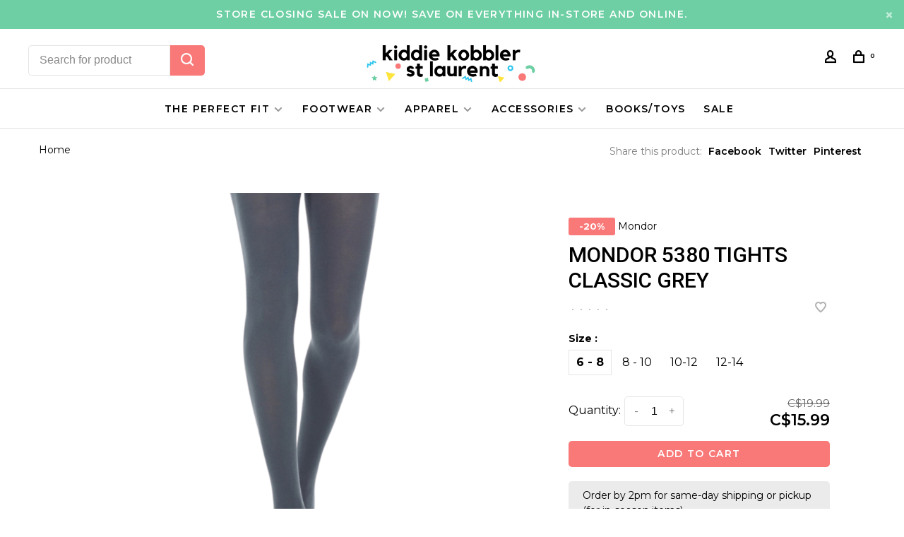

--- FILE ---
content_type: text/html;charset=utf-8
request_url: https://www.kiddiekobblerstlaurent.ca/mondor-5380-tights-classic-grey.html
body_size: 13906
content:
<!DOCTYPE html>
<html lang="en">
 <head>
 
  
 <meta charset="utf-8"/>
<!-- [START] 'blocks/head.rain' -->
<!--

  (c) 2008-2026 Lightspeed Netherlands B.V.
  http://www.lightspeedhq.com
  Generated: 26-01-2026 @ 19:17:46

-->
<link rel="canonical" href="https://www.kiddiekobblerstlaurent.ca/mondor-5380-tights-classic-grey.html"/>
<link rel="alternate" href="https://www.kiddiekobblerstlaurent.ca/index.rss" type="application/rss+xml" title="New products"/>
<meta name="robots" content="noodp,noydir"/>
<meta name="google-site-verification" content="OPkz2iYfXsjmp31sAs6mFzCBp6_EEhUZdZPnpde90iQ"/>
<meta property="og:url" content="https://www.kiddiekobblerstlaurent.ca/mondor-5380-tights-classic-grey.html?source=facebook"/>
<meta property="og:site_name" content="Kiddie Kobbler St Laurent"/>
<meta property="og:title" content="Mondor 5380 Tights Classic Grey"/>
<meta property="og:description" content="Shop now for Mondon 5380 Tights in Classic Grey at Kiddie Kobbler St Laurent, Ottawa. These classic cotton tights are a dancewear essential. Free shipping 150+"/>
<meta property="og:image" content="https://cdn.shoplightspeed.com/shops/622329/files/26424976/mondor-mondor-5380-tights-classic-grey.jpg"/>
<script src="https://www.powr.io/powr.js?external-type=lightspeed"></script>
<script src="https://www.googletagmanager.com/gtag/js?id=AW-821428233"></script>
<script>
window.dataLayer = window.dataLayer || [];
    function gtag(){dataLayer.push(arguments);}
    gtag('js', new Date());

    gtag('config', 'AW-821428233');
</script>
<script>
<!-- Google tag (gtag.js) -->
<script async src="https://www.googletagmanager.com/gtag/js?id=G-TNDRDDTPSP"></script>
<script>
    window.dataLayer = window.dataLayer || [];
    function gtag(){dataLayer.push(arguments);}
    gtag('js', new Date());

    gtag('config', 'G-TNDRDDTPSP');
</script>
</script>
<!--[if lt IE 9]>
<script src="https://cdn.shoplightspeed.com/assets/html5shiv.js?2025-02-20"></script>
<![endif]-->
<!-- [END] 'blocks/head.rain' -->
  
  
  
  <meta property="og:title" content="Mondor 5380 Tights Classic Grey"/>
 <meta property="og:image" content="https://cdn.shoplightspeed.com/shops/622329/files/26424976/image.jpg"/> <meta property="og:url" content="https://www.kiddiekobblerstlaurent.ca/mondor-5380-tights-classic-grey.html"/>
 <meta property="og:description" content="Description: Solid tone, classic cotton tights Combed cotton Reciprocated heel and toe Sewn elastic waistband Fabric: 75% cotton, 20% nylon, 5% Lycra® elastane"/> <meta property="product:brand" content="Mondor"> <meta property="product:availability" content="in stock"> <meta property="product:condition" content="new">
 <meta property="product:price:amount" content="15.99">
 <meta property="product:price:currency" content="CAD">
   <title>Mondor 5380 Tights Classic Grey - Kiddie Kobbler St Laurent</title>
 <meta name="description" content="Shop now for Mondon 5380 Tights in Classic Grey at Kiddie Kobbler St Laurent, Ottawa. These classic cotton tights are a dancewear essential. Free shipping 150+" />
 <meta name="keywords" content="Mondor, Mondor, 5380, Tights, Classic, Grey, shoes, kids shoes, childrens shoes, baby shoes, first shoes, walking shoes, bogs, hunter, stride rite, ottawa shoe store, kiddie kobbler, baby boots, kids sandals, childrens sandals, kids boots, asics, Str" />
 <meta http-equiv="X-UA-Compatible" content="ie=edge">
 <meta name="apple-mobile-web-app-capable" content="yes">
 <meta name="apple-mobile-web-app-status-bar-style" content="black">
 <meta name="viewport" content="width=device-width, initial-scale=1, maximum-scale=1, user-scalable=0"/>
 
  <link rel="apple-touch-icon" sizes="180x180" href="https://cdn.shoplightspeed.com/shops/622329/themes/9682/v/262217/assets/apple-touch-icon.png?20210524091722">
  <link rel="shortcut icon" href="https://cdn.shoplightspeed.com/shops/622329/themes/9682/v/262217/assets/favicon.ico?20210524091722" type="image/x-icon" />
 
 <link rel="preconnect" href="https://fonts.googleapis.com">
<link rel="preconnect" href="https://fonts.gstatic.com" crossorigin>
<link href='//fonts.googleapis.com/css?family=Montserrat:400,400i,300,500,600,700,700i,800,900|Roboto:400,400i,300,500,600,700,700i,800,900&display=swap' rel='stylesheet' type='text/css'>
   
 <link rel="preload" as="font" type="font/woff2" crossorigin href="https://cdn.shoplightspeed.com/shops/622329/themes/9682/assets/nucleo-mini.woff2?2025122419273920201228154125"/>
 
 <link rel='preload' as='style' href="https://cdn.shoplightspeed.com/assets/gui-2-0.css?2025-02-20" />
 <link rel="stylesheet" href="https://cdn.shoplightspeed.com/assets/gui-2-0.css?2025-02-20" />
 
 <link rel='preload' as='style' href="https://cdn.shoplightspeed.com/assets/gui-responsive-2-0.css?2025-02-20" /> 
 <link rel="stylesheet" href="https://cdn.shoplightspeed.com/assets/gui-responsive-2-0.css?2025-02-20" /> 
 
 <link rel="preload" as="style" href="https://cdn.shoplightspeed.com/shops/622329/themes/9682/assets/style.css?2025122419273920201228154125">
 <link rel="stylesheet" href="https://cdn.shoplightspeed.com/shops/622329/themes/9682/assets/style.css?2025122419273920201228154125">
 
 <link rel="preload" as="style" href="https://cdn.shoplightspeed.com/shops/622329/themes/9682/assets/settings.css?2025122419273920201228154125">
 <link rel="stylesheet" href="https://cdn.shoplightspeed.com/shops/622329/themes/9682/assets/settings.css?2025122419273920201228154125" />
 
 <link rel="preload" as="style" href="https://cdn.shoplightspeed.com/shops/622329/themes/9682/assets/custom.css?2025122419273920201228154125">
 <link rel="stylesheet" href="https://cdn.shoplightspeed.com/shops/622329/themes/9682/assets/custom.css?2025122419273920201228154125" />
 
 <link rel="preload" as="script" href="//ajax.googleapis.com/ajax/libs/jquery/3.0.0/jquery.min.js">
 <script src="//ajax.googleapis.com/ajax/libs/jquery/3.0.0/jquery.min.js"></script>
 <script>
 	if( !window.jQuery ) document.write('<script src="https://cdn.shoplightspeed.com/shops/622329/themes/9682/assets/jquery-3.0.0.min.js?2025122419273920201228154125"><\/script>');
 </script>
 
 <link rel="preload" as="script" href="//cdn.jsdelivr.net/npm/js-cookie@2/src/js.cookie.min.js">
 <script src="//cdn.jsdelivr.net/npm/js-cookie@2/src/js.cookie.min.js"></script>
 
 <link rel="preload" as="script" href="https://cdn.shoplightspeed.com/assets/gui.js?2025-02-20">
 <script src="https://cdn.shoplightspeed.com/assets/gui.js?2025-02-20"></script>
 
 <link rel="preload" as="script" href="https://cdn.shoplightspeed.com/assets/gui-responsive-2-0.js?2025-02-20">
 <script src="https://cdn.shoplightspeed.com/assets/gui-responsive-2-0.js?2025-02-20"></script>
 
 <link rel="preload" as="script" href="https://cdn.shoplightspeed.com/shops/622329/themes/9682/assets/scripts-min.js?2025122419273920201228154125">
 <script src="https://cdn.shoplightspeed.com/shops/622329/themes/9682/assets/scripts-min.js?2025122419273920201228154125"></script>
 
 <link rel="preconnect" href="https://ajax.googleapis.com">
		<link rel="preconnect" href="https://cdn.webshopapp.com/">
		<link rel="preconnect" href="https://cdn.webshopapp.com/">	
		<link rel="preconnect" href="https://fonts.googleapis.com">
		<link rel="preconnect" href="https://fonts.gstatic.com" crossorigin>
		<link rel="dns-prefetch" href="https://ajax.googleapis.com">
		<link rel="dns-prefetch" href="https://cdn.webshopapp.com/">
		<link rel="dns-prefetch" href="https://cdn.webshopapp.com/">	
		<link rel="dns-prefetch" href="https://fonts.googleapis.com">
		<link rel="dns-prefetch" href="https://fonts.gstatic.com" crossorigin>
 
    
  
  
 </head>
 <body class=" navigation-uppercase rounded-corners site-width-large product-images-format-square title-mode-left product-title-mode-left ajax-cart price-per-unit page-mondor-5380-tights-classic-grey">
 
  
 <div class="page-content">
 
       
   	
    
     			  			    
     
     
 <script>
 var product_image_size = '974x974x1',
 product_image_size_mobile = '330x330x1',
 product_image_thumb = '132x132x1',
 product_in_stock_label = 'In stock',
 product_backorder_label = 'Available in warehouse - we aim to have these products shipped out, or ready for pickup within 5 business days. Some products will ship much faster.',
 		product_out_of_stock_label = 'Out of stock',
 product_multiple_variant_label = 'View all product options',
 show_variant_picker = 1,
 display_variant_picker_on = 'all',
 show_newsletter_promo_popup = 0,
 newsletter_promo_delay = '10000',
 newsletter_promo_hide_until = '7',
 notification_bar_hide_until = '0',
 		currency_format = 'C$',
   shop_lang = 'us',
 number_format = '0,0.00',
 		shop_url = 'https://www.kiddiekobblerstlaurent.ca/',
 shop_id = '622329',
 	readmore = 'Read more';
 	search_url = "https://www.kiddiekobblerstlaurent.ca/search/",
  static_url = 'https://cdn.shoplightspeed.com/shops/622329/',
 search_empty = 'No products found',
 view_all_results = 'View all results',
 	priceStatus = 'enabled',
     mobileDevice = false;
 	</script>
			
 
<div class="mobile-nav-overlay"></div>

	<div class="top-bar top-bar-closeable" style="display: none;">store closing sale on now! save on everything in-store and online.<a href="#" class="close-top-bar"><span class="nc-icon-mini ui-2_small-remove"></span></a></div>

<div class="header-wrapper">
<div class="header-sticky-placeholder"></div>

<header class="site-header site-header-lg menu-bottom-layout menu-bottom-layout-center header-sticky has-search-bar">
  <div class="site-header-main-wrapper">
        
    	    		<nav class="secondary-nav nav-style secondary-nav-left">
                    <ul>
            <li>
              <div class="search-header search-header-minimal">
                <form action="https://www.kiddiekobblerstlaurent.ca/search/" method="get" id="searchForm" class="ajax-enabled">
                  <input type="text" name="q" autocomplete="off" value="" placeholder="Search for product">
                  <a href="#" class="button button-sm" onclick="$('#searchForm').submit()"><span class="nc-icon-mini ui-1_zoom"></span><span class="nc-icon-mini loader_circle-04 spin"></span></a>
                  <div class="search-results"></div>
                </form>
              </div>
            </li>
          </ul>
                  </nav>
    	    
    <a href="https://www.kiddiekobblerstlaurent.ca/" class="logo logo-lg logo-center">
              <img src="https://cdn.shoplightspeed.com/shops/622329/themes/9682/v/262217/assets/logo.png?20210524091722" alt="Kiddie Kobbler St Laurent" class="logo-image">
                </a>

        
    
    <nav class="secondary-nav nav-style">
      <ul>
        
                
        
        
                 
        
        <li class="menu-item-desktop-only menu-item-account">
                    <a href="#" title="Account" data-featherlight="#loginModal" data-featherlight-variant="featherlight-login"><span class="nc-icon-mini users_single-body"></span></a>
                  </li>

        
        
        <li>
          <a href="#" title="Cart" class="cart-trigger"><span class="nc-icon-mini shopping_bag-20"></span><sup>0</sup></a>
        </li>

                
      </ul>
      
      
      <a class="burger" title="Menu">
        <span></span>
      </a>

    </nav>
  </div>
  
    	<div class="main-nav-wrapper">
      <nav class="main-nav nav-style">
  <ul>

        	
    
                  <li class="has-child locations-menu-item ">
        <a href="https://www.kiddiekobblerstlaurent.ca/blogs/howto/online/">The Perfect Fit</a>
        <button class="mobile-menu-subopen"><span class="nc-icon-mini arrows-3_small-down"></span></button>
        <ul class="">
          <li>
            <div class="row">
                                                                  <div class="col-xs-6 col-md-6">
                                          <a href="https://www.kiddiekobblerstlaurent.ca/service/measuring-help/" title="Sizing Help" class="header-cta-block">
                                        <img src="data:image/svg+xml;charset=utf-8,%3Csvg xmlns%3D'http%3A%2F%2Fwww.w3.org%2F2000%2Fsvg' viewBox%3D'0 0 724 484'%2F%3E" data-src="https://cdn.shoplightspeed.com/shops/622329/themes/9682/v/262217/assets/header-cta-1.jpg?20210524091722" alt="Sizing Help" class="lazy-cta" width="724" height="484">
                    <div>
                      <div class="location-title">Sizing Help</div>
                      <div class="location-subtitle">tools for the perfect fit</div>
                    </div>
                                          </a>
                                              
                  </div>
                                                                                  <div class="col-xs-6 col-md-6">
                                          <a href="https://www.kiddiekobblerstlaurent.ca/blogs/howto/winter/" title="Winter Boot Size Guide" class="header-cta-block">
                                        <img src="data:image/svg+xml;charset=utf-8,%3Csvg xmlns%3D'http%3A%2F%2Fwww.w3.org%2F2000%2Fsvg' viewBox%3D'0 0 724 484'%2F%3E" data-src="https://cdn.shoplightspeed.com/shops/622329/themes/9682/v/314767/assets/header-cta-2.jpg?20210916220958" alt="Winter Boot Size Guide" class="lazy-cta" width="724" height="484">
                    <div>
                      <div class="location-title">Winter Boot Size Guide</div>
                      <div class="location-subtitle">how to size your child for boots</div>
                    </div>
                                          </a>
                                              
                  </div>
                                                                                  </div><div class="row m-t-15">
                                    <div class="col-xs-6 col-md-6">
                                          <a href="https://www.kiddiekobblerstlaurent.ca/service/in-store-shopping/" title="Shop In-Store" class="header-cta-block">
                                        <img src="data:image/svg+xml;charset=utf-8,%3Csvg xmlns%3D'http%3A%2F%2Fwww.w3.org%2F2000%2Fsvg' viewBox%3D'0 0 724 484'%2F%3E" data-src="https://cdn.shoplightspeed.com/shops/622329/themes/9682/v/262219/assets/header-cta-3.jpg?20210524091923" alt="Shop In-Store" class="lazy-cta" width="724" height="484">
                    <div>
                      <div class="location-title">Shop In-Store</div>
                      <div class="location-subtitle">current hours, private appointmets, and more!</div>
                    </div>
                                          </a>
                                              
                  </div>
                                                                                  <div class="col-xs-6 col-md-6">
                                          <a href="https://www.kiddiekobblerstlaurent.ca/blogs/howto/online" title="Shopping for Kids Shoes Online" class="header-cta-block">
                                        <img src="data:image/svg+xml;charset=utf-8,%3Csvg xmlns%3D'http%3A%2F%2Fwww.w3.org%2F2000%2Fsvg' viewBox%3D'0 0 724 484'%2F%3E" data-src="https://cdn.shoplightspeed.com/shops/622329/themes/9682/v/262220/assets/header-cta-4.jpg?20210524092005" alt="Shopping for Kids Shoes Online" class="lazy-cta" width="724" height="484">
                    <div>
                      <div class="location-title">Shopping for Kids Shoes Online</div>
                      <div class="location-subtitle">from sizing to width to checking the fit</div>
                    </div>
                                          </a>
                                              
                  </div>
                              
            </div>
          </li>
        </ul>
      </li>
            
            	
    
                  <li class="menu-item-category-1221069 has-child">
        <a href="https://www.kiddiekobblerstlaurent.ca/footwear/">Footwear</a>
        <button class="mobile-menu-subopen"><span class="nc-icon-mini arrows-3_small-down"></span></button>                <ul class="">
                                <li class="subsubitem">
              <a class="underline-hover" href="https://www.kiddiekobblerstlaurent.ca/footwear/walking-shoes/" title="Walking Shoes">Walking Shoes</a>
                                        </li>
                      <li class="subsubitem">
              <a class="underline-hover" href="https://www.kiddiekobblerstlaurent.ca/footwear/winter-boots/" title="Winter Boots">Winter Boots</a>
                                        </li>
                      <li class="subsubitem has-child">
              <a class="underline-hover" href="https://www.kiddiekobblerstlaurent.ca/footwear/athletic-shoes/" title="Athletic Shoes">Athletic Shoes</a>
              <button class="mobile-menu-subopen"><span class="nc-icon-mini arrows-3_small-down"></span></button>                            <ul class="">
                                  <li class="subsubitem">
                    <a class="underline-hover" href="https://www.kiddiekobblerstlaurent.ca/footwear/athletic-shoes/lace-up/" title="Lace-Up">Lace-Up</a>
                  </li>
                                  <li class="subsubitem">
                    <a class="underline-hover" href="https://www.kiddiekobblerstlaurent.ca/footwear/athletic-shoes/velcro/" title="Velcro">Velcro</a>
                  </li>
                                  <li class="subsubitem">
                    <a class="underline-hover" href="https://www.kiddiekobblerstlaurent.ca/footwear/athletic-shoes/slip-on/" title="Slip-On">Slip-On</a>
                  </li>
                              </ul>
                          </li>
                      <li class="subsubitem">
              <a class="underline-hover" href="https://www.kiddiekobblerstlaurent.ca/footwear/rain-boots/" title="Rain Boots">Rain Boots</a>
                                        </li>
                      <li class="subsubitem">
              <a class="underline-hover" href="https://www.kiddiekobblerstlaurent.ca/footwear/hikers/" title="Hikers">Hikers</a>
                                        </li>
                      <li class="subsubitem has-child">
              <a class="underline-hover" href="https://www.kiddiekobblerstlaurent.ca/footwear/dress-shoes/" title="Dress Shoes">Dress Shoes</a>
              <button class="mobile-menu-subopen"><span class="nc-icon-mini arrows-3_small-down"></span></button>                            <ul class="">
                                  <li class="subsubitem">
                    <a class="underline-hover" href="https://www.kiddiekobblerstlaurent.ca/footwear/dress-shoes/uniform-shoes/" title="Uniform Shoes">Uniform Shoes</a>
                  </li>
                                  <li class="subsubitem">
                    <a class="underline-hover" href="https://www.kiddiekobblerstlaurent.ca/footwear/dress-shoes/flats-and-mary-janes/" title="Flats and Mary-Janes">Flats and Mary-Janes</a>
                  </li>
                                  <li class="subsubitem">
                    <a class="underline-hover" href="https://www.kiddiekobblerstlaurent.ca/footwear/dress-shoes/dress-boots/" title="Dress Boots">Dress Boots</a>
                  </li>
                                  <li class="subsubitem">
                    <a class="underline-hover" href="https://www.kiddiekobblerstlaurent.ca/footwear/dress-shoes/boys-casual-shoes/" title="Boy&#039;s Casual Shoes">Boy&#039;s Casual Shoes</a>
                  </li>
                              </ul>
                          </li>
                      <li class="subsubitem">
              <a class="underline-hover" href="https://www.kiddiekobblerstlaurent.ca/footwear/slippers/" title="Slippers">Slippers</a>
                                        </li>
                      <li class="subsubitem">
              <a class="underline-hover" href="https://www.kiddiekobblerstlaurent.ca/footwear/dance-shoes/" title="Dance Shoes">Dance Shoes</a>
                                        </li>
                      <li class="subsubitem has-child">
              <a class="underline-hover" href="https://www.kiddiekobblerstlaurent.ca/footwear/sandals/" title="Sandals">Sandals</a>
              <button class="mobile-menu-subopen"><span class="nc-icon-mini arrows-3_small-down"></span></button>                            <ul class="">
                                  <li class="subsubitem">
                    <a class="underline-hover" href="https://www.kiddiekobblerstlaurent.ca/footwear/sandals/open-toe/" title="Open Toe">Open Toe</a>
                  </li>
                                  <li class="subsubitem">
                    <a class="underline-hover" href="https://www.kiddiekobblerstlaurent.ca/footwear/sandals/slides-and-flip-flops/" title="Slides and Flip-Flops">Slides and Flip-Flops</a>
                  </li>
                                  <li class="subsubitem">
                    <a class="underline-hover" href="https://www.kiddiekobblerstlaurent.ca/footwear/sandals/closed-toe/" title="Closed Toe">Closed Toe</a>
                  </li>
                              </ul>
                          </li>
                      <li class="subsubitem">
              <a class="underline-hover" href="https://www.kiddiekobblerstlaurent.ca/footwear/water-shoes/" title="Water Shoes">Water Shoes</a>
                                        </li>
                      <li class="subsubitem">
              <a class="underline-hover" href="https://www.kiddiekobblerstlaurent.ca/footwear/soccer-cleats-gear/" title="Soccer Cleats + Gear">Soccer Cleats + Gear</a>
                                        </li>
                  </ul>
              </li>
            <li class="menu-item-category-1221083 has-child">
        <a href="https://www.kiddiekobblerstlaurent.ca/apparel/">Apparel</a>
        <button class="mobile-menu-subopen"><span class="nc-icon-mini arrows-3_small-down"></span></button>                <ul class="">
                                <li class="subsubitem">
              <a class="underline-hover" href="https://www.kiddiekobblerstlaurent.ca/apparel/socks/" title="Socks">Socks</a>
                                        </li>
                      <li class="subsubitem">
              <a class="underline-hover" href="https://www.kiddiekobblerstlaurent.ca/apparel/sun-hats/" title="Sun Hats">Sun Hats</a>
                                        </li>
                      <li class="subsubitem">
              <a class="underline-hover" href="https://www.kiddiekobblerstlaurent.ca/apparel/rain-coats/" title="Rain Coats">Rain Coats</a>
                                        </li>
                      <li class="subsubitem">
              <a class="underline-hover" href="https://www.kiddiekobblerstlaurent.ca/apparel/splash-pants/" title="Splash Pants">Splash Pants</a>
                                        </li>
                      <li class="subsubitem has-child">
              <a class="underline-hover" href="https://www.kiddiekobblerstlaurent.ca/apparel/winter-accessories/" title="Winter Accessories">Winter Accessories</a>
              <button class="mobile-menu-subopen"><span class="nc-icon-mini arrows-3_small-down"></span></button>                            <ul class="">
                                  <li class="subsubitem">
                    <a class="underline-hover" href="https://www.kiddiekobblerstlaurent.ca/apparel/winter-accessories/winter-hats/" title="Winter Hats">Winter Hats</a>
                  </li>
                                  <li class="subsubitem">
                    <a class="underline-hover" href="https://www.kiddiekobblerstlaurent.ca/apparel/winter-accessories/mittens/" title="Mittens">Mittens</a>
                  </li>
                                  <li class="subsubitem">
                    <a class="underline-hover" href="https://www.kiddiekobblerstlaurent.ca/apparel/winter-accessories/gloves/" title="Gloves">Gloves</a>
                  </li>
                                  <li class="subsubitem">
                    <a class="underline-hover" href="https://www.kiddiekobblerstlaurent.ca/apparel/winter-accessories/neck-warmers/" title="Neck Warmers">Neck Warmers</a>
                  </li>
                              </ul>
                          </li>
                      <li class="subsubitem">
              <a class="underline-hover" href="https://www.kiddiekobblerstlaurent.ca/apparel/dancewear/" title="Dancewear">Dancewear</a>
                                        </li>
                      <li class="subsubitem">
              <a class="underline-hover" href="https://www.kiddiekobblerstlaurent.ca/apparel/robes/" title="Robes">Robes</a>
                                        </li>
                      <li class="subsubitem">
              <a class="underline-hover" href="https://www.kiddiekobblerstlaurent.ca/apparel/snowpants-jackets/" title="Snowpants + Jackets">Snowpants + Jackets</a>
                                        </li>
                  </ul>
              </li>
            <li class="menu-item-category-1221102 has-child">
        <a href="https://www.kiddiekobblerstlaurent.ca/accessories/">Accessories</a>
        <button class="mobile-menu-subopen"><span class="nc-icon-mini arrows-3_small-down"></span></button>                <ul class="">
                                <li class="subsubitem">
              <a class="underline-hover" href="https://www.kiddiekobblerstlaurent.ca/accessories/sunglasses/" title="Sunglasses">Sunglasses</a>
                                        </li>
                      <li class="subsubitem">
              <a class="underline-hover" href="https://www.kiddiekobblerstlaurent.ca/accessories/umbrellas/" title="Umbrellas">Umbrellas</a>
                                        </li>
                      <li class="subsubitem">
              <a class="underline-hover" href="https://www.kiddiekobblerstlaurent.ca/accessories/joybees-popinz/" title="Joybees Popinz">Joybees Popinz</a>
                                        </li>
                      <li class="subsubitem">
              <a class="underline-hover" href="https://www.kiddiekobblerstlaurent.ca/accessories/face-masks/" title="Face Masks">Face Masks</a>
                                        </li>
                      <li class="subsubitem">
              <a class="underline-hover" href="https://www.kiddiekobblerstlaurent.ca/accessories/bags/" title="Bags">Bags</a>
                                        </li>
                      <li class="subsubitem">
              <a class="underline-hover" href="https://www.kiddiekobblerstlaurent.ca/accessories/hair-accessories/" title="Hair Accessories">Hair Accessories</a>
                                        </li>
                      <li class="subsubitem">
              <a class="underline-hover" href="https://www.kiddiekobblerstlaurent.ca/accessories/laces/" title="Laces">Laces</a>
                                        </li>
                      <li class="subsubitem">
              <a class="underline-hover" href="https://www.kiddiekobblerstlaurent.ca/accessories/insoles/" title="Insoles">Insoles</a>
                                        </li>
                      <li class="subsubitem">
              <a class="underline-hover" href="https://www.kiddiekobblerstlaurent.ca/accessories/winter-boot-liners/" title="Winter Boot Liners">Winter Boot Liners</a>
                                        </li>
                  </ul>
              </li>
            <li class="menu-item-category-2914920">
        <a href="https://www.kiddiekobblerstlaurent.ca/books-toys/">Books/Toys</a>
                      </li>
            
            	
    
            <li class="">
        <a href="https://www.kiddiekobblerstlaurent.ca/collection/offers/" title="Sale">
          Sale
        </a>
      </li>
      
            	
            	
        

    <li class="menu-item-mobile-only m-t-30">
            <a href="#" title="Account" data-featherlight="#loginModal">Login / Register</a>
          </li>

    
         

  </ul>
</nav>      
        	</div>
    
</header>
  
</div>
 <div itemscope itemtype="http://schema.org/BreadcrumbList">
	<div itemprop="itemListElement" itemscope itemtype="http://schema.org/ListItem">
 <a itemprop="item" href="https://www.kiddiekobblerstlaurent.ca/"><span itemprop="name" content="Home"></span></a>
 <meta itemprop="position" content="1" />
 </div>
  	<div itemprop="itemListElement" itemscope itemtype="http://schema.org/ListItem">
 <a itemprop="item" href="https://www.kiddiekobblerstlaurent.ca/mondor-5380-tights-classic-grey.html"><span itemprop="name" content="Mondor 5380 Tights Classic Grey"></span></a>
 <meta itemprop="position" content="2" />
 </div>
 </div>

<div itemscope itemtype="https://schema.org/Product">
 <meta itemprop="name" content="Mondor Mondor 5380 Tights Classic Grey">
 <meta itemprop="url" content="https://www.kiddiekobblerstlaurent.ca/mondor-5380-tights-classic-grey.html">
 <meta itemprop="productID" content="54140420">
 <meta itemprop="brand" content="Mondor" /> <meta itemprop="description" content="Description: Solid tone, classic cotton tights Combed cotton Reciprocated heel and toe Sewn elastic waistband Fabric: 75% cotton, 20% nylon, 5% Lycra® elastane" /> <meta itemprop="image" content="https://cdn.shoplightspeed.com/shops/622329/files/26424976/300x250x2/mondor-mondor-5380-tights-classic-grey.jpg" /> 
 <meta itemprop="gtin13" content="057431092852" />   <div itemprop="offers" itemscope itemtype="https://schema.org/Offer">
 <meta itemprop="priceCurrency" content="CAD">
 <meta itemprop="price" content="15.99" />
 <meta itemprop="itemCondition" itemtype="https://schema.org/OfferItemCondition" content="https://schema.org/NewCondition"/>
 	 <meta itemprop="availability" content="https://schema.org/InStock"/>
 <meta itemprop="inventoryLevel" content="2" />
  <meta itemprop="url" content="https://www.kiddiekobblerstlaurent.ca/mondor-5380-tights-classic-grey.html" /> </div>
  </div>
 <div class="cart-sidebar-container">
  <div class="cart-sidebar">
    <button class="cart-sidebar-close" aria-label="Close">✕</button>
    <div class="cart-sidebar-title">
      <h5>Cart</h5>
      <p><span class="item-qty"></span> Items</p>
    </div>
    
    <div class="cart-sidebar-body">
        
      <div class="no-cart-products">No products found...</div>
      
    </div>
    
      </div>
</div> <!-- Login Modal -->
<div class="modal-lighbox login-modal" id="loginModal">
  <div class="row">
    <div class="col-sm-12 m-b-30 login-row">
      <h4>Login</h4>
      <p>Log in if you have an account</p>
      <form action="https://www.kiddiekobblerstlaurent.ca/account/loginPost/?return=https%3A%2F%2Fwww.kiddiekobblerstlaurent.ca%2Fmondor-5380-tights-classic-grey.html" method="post">
        <input type="hidden" name="key" value="e42524fecd820a862576c500fb15e5dc" />
        <div class="form-row">
          <input type="text" name="email" autocomplete="on" placeholder="Email address" class="required" />
        </div>
        <div class="form-row">
          <input type="password" name="password" autocomplete="on" placeholder="Password" class="required" />
        </div>
        <div class="">
          <a class="button button-block popup-validation m-b-15" href="javascript:;" title="Login">Login</a>
                  </div>
      </form>
      <p class="m-b-0 m-t-10">Dont have an account? <a href="https://www.kiddiekobblerstlaurent.ca/account/register/" class="bold underline">Register</a></p>
    </div>
  </div>
  <div class="text-center forgot-password">
    <a class="forgot-pw" href="https://www.kiddiekobblerstlaurent.ca/account/password/">Forgot your password?</a>
  </div>
</div> 
 <main class="main-content">
  				
	
<div class="container container-lg product-tag-grey">
  
    <div class="product-top-bar">
    <div class="row">
      <div class="col-md-6">
              <!-- Breadcrumbs -->
        <div class="breadcrumbs">
          <a href="https://www.kiddiekobblerstlaurent.ca/" title="Home">Home</a>
                                        </div>
            </div>
    	    	<div class="col-md-6">
        <!-- Product share -->
        <div class="share pull-right">
          <span class="share-label">Share this product:</span>
          <ul><li><a href="https://www.facebook.com/sharer/sharer.php?u=https://www.kiddiekobblerstlaurent.ca/mondor-5380-tights-classic-grey.html" class="social facebook" target="_blank">Facebook</a></li><li><a href="https://twitter.com/home?status=Mondor 5380 Tights Classic Grey%20-%20mondor-5380-tights-classic-grey.html" class="social twitter" target="_blank">Twitter</a></li><li><a href="https://pinterest.com/pin/create/button/?url=https://www.kiddiekobblerstlaurent.ca/mondor-5380-tights-classic-grey.html&media=https://cdn.shoplightspeed.com/shops/622329/files/26424976/image.jpg&description=Description: Solid tone, classic cotton tights Combed cotton Reciprocated heel and toe Sewn elastic waistband Fabric: 75% cotton, 20% nylon, 5% Lycra® elastane" class="social pinterest" target="_blank">Pinterest</a></li></ul>        </div>
      </div>
  		    </div>
  </div>
    
  <!-- Single product into -->
  <div class="product-intro">
    <div class="row">
      <div class="col-md-6 col-lg-7 stick-it-in-product">
        <div class="product-media">
          
          <div class="product-images product-images-single" data-pswp-uid="1">
            
                                        <div class="product-image">
                <a href="https://cdn.shoplightspeed.com/shops/622329/files/26424976/image.jpg" data-caption="">
                  <img data-src="https://cdn.shoplightspeed.com/shops/622329/files/26424976/750x2000x3/mondor-mondor-5380-tights-classic-grey.jpg" data-retina="https://cdn.shoplightspeed.com/shops/622329/files/26424976/1500x4000x3/mondor-mondor-5380-tights-classic-grey.jpg" data-thumb="https://cdn.shoplightspeed.com/shops/622329/files/26424976/132x132x1/mondor-mondor-5380-tights-classic-grey.jpg" height="768" width="768" alt="Mondor Mondor 5380 Tights Classic Grey" class="lazy-product-image">
                </a>
              </div>
                                    </div>
          
        </div>
      </div>
      <div class="col-md-6 col-lg-5 stick-it-in-product">
        <div class="product-content single-product-content" data-url="https://www.kiddiekobblerstlaurent.ca/mondor-5380-tights-classic-grey.html">
          
                    <div class="row">
            <div class="col-md-12 p-b-10">
                              <div class="product-label label-sale percentage">
                                    -20%
                                  </div>
                            
                                          
              <div class="brand-name"><a href="https://www.kiddiekobblerstlaurent.ca/brands/mondor/">Mondor</a></div>
            </div>
          </div>
                    
          <h1 class="h3 m-b-10">Mondor 5380 Tights Classic Grey</h1>
          
          <div class="row m-b-20">
            <div class="col-xs-8">

                            <div class="ratings">
                  
                  <div class="product-stars"><div class="stars"><i class="hint-text">•</i><i class="hint-text">•</i><i class="hint-text">•</i><i class="hint-text">•</i><i class="hint-text">•</i></div></div>
                                    
              </div>
                            
              
            </div>
            <div class="col-xs-4 text-right">
              
                            <a href="#" data-featherlight="#loginModal" title="Add to wishlist" class="favourites m-r-5" id="addtowishlist">
                <i class="nc-icon-mini health_heartbeat-16"></i>
              </a>
                            
                            
                            
            </div>
          </div>
          
                    
                    
          
          <form action="https://www.kiddiekobblerstlaurent.ca/cart/add/54140420/" id="product_configure_form" method="post" class="product_configure_form" data-cart-bulk-url="https://www.kiddiekobblerstlaurent.ca/cart/addBulk/">
            <div class="product_configure_form_wrapper">
              
                                          	                            
                                                                      
                            
                            <div class="product-custom-variants">
                
                              
              	                              
              	                                  
                	                  <div class="product-custom-variants-title">Size :</div>
                	                
                              
                <ul class="product-custom-variants-options">
                                    
                                    
                  <li class="product_configure_variant_54140420 active">
                    <a href="https://www.kiddiekobblerstlaurent.ca/mondor-5380-tights-classic-grey.html?id=54140420" title="Size : 6 - 8 - In stock"  style="">
                                              6 - 8
                                          </a>
                  </li>
                  
                                    
                                    
                  <li class="product_configure_variant_54140422">
                    <a href="https://www.kiddiekobblerstlaurent.ca/mondor-5380-tights-classic-grey.html?id=54140422" title="Size : 8 - 10 - In stock"  style="">
                                              8 - 10
                                          </a>
                  </li>
                  
                                    
                                    
                  <li class="product_configure_variant_106874328">
                    <a href="https://www.kiddiekobblerstlaurent.ca/mondor-5380-tights-classic-grey.html?id=106874328" title="Size : 10-12 - In stock"  style="">
                                              10-12
                                          </a>
                  </li>
                  
                                    
                                    
                  <li class="product_configure_variant_106874330">
                    <a href="https://www.kiddiekobblerstlaurent.ca/mondor-5380-tights-classic-grey.html?id=106874330" title="Size : 12-14 - In stock"  style="">
                                              12-14
                                          </a>
                  </li>
                  
                                  </ul>
              </div>
            	          
                          
                              <div class="row m-b-15"><div class="col-xs-6"><div class="input-wrap quantity-selector"><label>Quantity:</label><div class="quantity-input-wrapper"><input type="number" min="1" name="quantity" value="1" /><div class="change"><a href="javascript:;" onclick="changeQuantity('add', $(this));" class="up">+</a><a href="javascript:;" onclick="changeQuantity('remove', $(this));" class="down">-</a></div></div></div></div><div class="col-xs-6 text-right"><div class="price"><span class="product-price-initial">C$19.99</span><span class="new-price"><span class="price-update" data-price="15.99">C$15.99</span></span></div></div></div><a href="javascript:;" class="button button-block button-solid add-to-cart-trigger" title="Add to cart" id="addtocart">Add to cart</a>                          </div>
            
                        
                        <div class="product-text-block">

                            	Order by 2pm for same-day shipping or pickup (for in-season items).<br>
                            
              
                                	<div>
                                        	In stock
                                  	</div>
                
                          </div>
                        
            
            <div class="product-tabs product-tabs-horizontal">
              <!-- Navigation tabs -->
              <ul class="tabs-nav">
                
                                <!-- Single product details tab -->
                <li class="tab-description active"><a href="#product-overview">Overview</a></li>
                <div class="tabs-element single-product-details-tab active" id="product-overview">
                  <div class="product-description text-formatting text-formatting-smaller">Description: Solid tone, classic cotton tights Combed cotton Reciprocated heel and toe Sewn elastic waistband Fabric: 75% cotton, 20% nylon, 5% Lycra® elastane</div>
                </div>
                                
                                <!-- Single product details tab -->
                <li class="tab-content"><a href="#product-details">Details</a></li>
                <div class="tabs-element single-product-details-tab" id="product-details" style="display: none">
                  <div class="product-details text-formatting text-formatting-smaller">
                    <div class="product attribute description">
<p class="product-description__title">Description:</p>
<div class="value">Solid tone, classic cotton tights<br />Combed cotton<br />Reciprocated heel and toe<br />Sewn elastic waistband</div>
</div>
<p class="product-description__title">Fabric:</p>
<p class="product-description__fabric">75% cotton, 20% nylon, 5% Lycra® elastane</p>

                                        <div class="tags m-t-50"><a class="label" href="https://www.kiddiekobblerstlaurent.ca/tags/grey/">grey</a></div>                    
                  </div>
                </div>
                                
                                
                                
                                                                        <li class="extra-product-tab"><a href="#product-mondor-tights" data-fetch-product-tab="service/mondor-tights"></a></li>
                                                  
              </ul>
            </div>
              
              
                            
            
                        
          </form>
            
                  </div>
      </div>
    </div>
  </div>

      
    
        <!-- Single product details -->
<div class="single-product-details">

  

    <!-- Single product reviews section -->
  <div class="single-product-review">

    
    <div class="review-header">
      <div class="row">
        <div class="col-md-3">

          <h4 class="title">Reviews</h4>

        </div>
        <div class="col-md-4">
          <div class="ratings"><i class="hint-text">•</i><i class="hint-text">•</i><i class="hint-text">•</i><i class="hint-text">•</i><i class="hint-text">•</i></div>          <p class="subtitle">0 stars based on 0 reviews</p>
        </div>
        <div class="col-md-5 text-right">
          <a class="link review-trigger" href="#">Add your review</a>
        </div>
      </div>
    </div>

    <!-- Reviews list -->
    <div class="reviews">
          </div>

    <!-- Write Review Modal -->
    <div class="modal-lighbox" id="reviewModal">
      <h4>Add your review</h4>
      <p>Review Mondor 5380 Tights Classic Grey</p>
      <form action="https://www.kiddiekobblerstlaurent.ca/account/reviewPost/32868097/" method="post" id="submit_product_review_form">
        <input type="hidden" name="key" value="e42524fecd820a862576c500fb15e5dc">
                <div class="form-row">
          <input type="text" name="email" value="" placeholder="Email" class="required">
        </div>
                <div class="form-row">
          <input type="text" name="name" value="" placeholder="Name" class="required">
        </div>
        <div class="form-row">
          <select name="score">
            <option value="1">1 Star</option>
            <option value="2">2 Stars</option>
            <option value="3">3 Stars</option>
            <option value="4">4 Stars</option>
            <option value="5" selected="selected">5 Stars</option>
          </select>
        </div>
        <div class="form-row">
          <textarea name="review" placeholder="Review" class="required"></textarea>
        </div>
        <a class="button button-arrow popup-validation" href="javascript:;">Submit</a>
      </form>
    </div>

    
    </div>

  
</div>
                    <!-- Related products list -->
<div class="featured-products related-products">
 <div class="section-title clearfix">
 <h3>Related products</h3>
  <a href="https://www.kiddiekobblerstlaurent.ca/" class="link">Back to home</a>
  </div>
 <div class="products-list product-list-carousel row">
                            <div class="col-xs-6 col-md-4">
 


<div class="product-element product-element-swatch-hide product-alt-images-hide" itemscope="" itemtype="http://schema.org/Product">

  <a href="https://www.kiddiekobblerstlaurent.ca/mondor-bodysuit-096-short-sleeve.html" title="Bodysuit Black" class="product-image-wrapper">
              	<img src="data:image/svg+xml;charset=utf-8,%3Csvg xmlns%3D'http%3A%2F%2Fwww.w3.org%2F2000%2Fsvg' viewBox%3D'0 0 974 974'%2F%3E" data-src="https://cdn.shoplightspeed.com/shops/622329/files/10347089/487x487x1/mondor-bodysuit-black.jpg" data-srcset="https://cdn.shoplightspeed.com/shops/622329/files/10347089/487x487x1/mondor-bodysuit-black.jpg 487w, https://cdn.shoplightspeed.com/shops/622329/files/10347089/974x974x1/mondor-bodysuit-black.jpg 974w, https://cdn.shoplightspeed.com/shops/622329/files/10347089/330x330x1/mondor-bodysuit-black.jpg 330w" data-sizes="(max-width: 767px) 50vw, 487x487w" class="lazy-product" width="487" height="487" alt="Mondor Bodysuit Black" />
      </a>
  
  <div class="product-labels"><div class="product-label label-sale percentage">
                -20%
              </div></div>  
    <div class="small-product-actions">
  	
    	    
                      <a href="#" data-featherlight="#loginModal" title="Add to wishlist" class="favourites addtowishlist_16263952 m-r-5">
          <i class="nc-icon-mini health_heartbeat-16"></i>
        </a>
              
      
  </div>
    
    
  <a href="https://www.kiddiekobblerstlaurent.ca/mondor-bodysuit-096-short-sleeve.html" title="Bodysuit Black" class="product-description-footer">
    
        <div class="product-brand">Mondor</div>
        
    <div class="product-title">
      Bodysuit Black
    </div>
    
        
        
    <meta itemprop="name" content="Mondor Bodysuit Black">
        <div itemprop="brand" itemtype="http://schema.org/Brand" itemscope>
      <meta itemprop="name" content="Mondor" />
    </div>
        <meta itemprop="description" content="Essentials short sleeve leotard for girls by Mondor. Wicking properties hugs the body and provides an exceptional fit. This classic short sleeve leotard is made in a soft matte finish nylon. It also has front lining for comfort and support." />    <meta itemprop="image" content="https://cdn.shoplightspeed.com/shops/622329/files/10347089/974x974x1/mondor-bodysuit-black.jpg" />  
    <meta itemprop="gtin13" content="057431764254" />            <div itemprop="offers" itemscope itemtype="https://schema.org/Offer">
      <meta itemprop="url" content="https://www.kiddiekobblerstlaurent.ca/mondor-bodysuit-096-short-sleeve.html">
      <meta itemprop="priceCurrency" content="CAD">
      <meta itemprop="price" content="23.99" />
      <meta itemprop="itemCondition" content="https://schema.org/NewCondition"/>
     	      	<meta itemprop="availability" content="https://schema.org/InStock"/>
                </div>
    
    </a>
    
        
    <div class="product-price">
      <span class="product-price-change">
                <span class="product-price-initial">C$29.99</span>
          
        <span class="new-price">C$23.99</span>       </span>

          
            <div class="unit-price"></div>
          
    </div>
  
  <div class="product-variants-wrapper"></div>
  
</div>

 </div>
  <div class="col-xs-6 col-md-4">
 


<div class="product-element product-element-swatch-hide product-alt-images-hide" itemscope="" itemtype="http://schema.org/Product">

  <a href="https://www.kiddiekobblerstlaurent.ca/mondor-tights-5380.html" title="Tights 5380" class="product-image-wrapper">
              	<img src="data:image/svg+xml;charset=utf-8,%3Csvg xmlns%3D'http%3A%2F%2Fwww.w3.org%2F2000%2Fsvg' viewBox%3D'0 0 974 974'%2F%3E" data-src="https://cdn.shoplightspeed.com/shops/622329/files/10346893/487x487x1/mondor-tights-5380.jpg" data-srcset="https://cdn.shoplightspeed.com/shops/622329/files/10346893/487x487x1/mondor-tights-5380.jpg 487w, https://cdn.shoplightspeed.com/shops/622329/files/10346893/974x974x1/mondor-tights-5380.jpg 974w, https://cdn.shoplightspeed.com/shops/622329/files/10346893/330x330x1/mondor-tights-5380.jpg 330w" data-sizes="(max-width: 767px) 50vw, 487x487w" class="lazy-product" width="487" height="487" alt="Mondor Tights 5380" />
      </a>
  
  <div class="product-labels"><div class="product-label label-sale percentage">
                -20%
              </div></div>  
    <div class="small-product-actions">
  	
    	    
                      <a href="#" data-featherlight="#loginModal" title="Add to wishlist" class="favourites addtowishlist_16292661 m-r-5">
          <i class="nc-icon-mini health_heartbeat-16"></i>
        </a>
              
      
  </div>
    
    
  <a href="https://www.kiddiekobblerstlaurent.ca/mondor-tights-5380.html" title="Tights 5380" class="product-description-footer">
    
        <div class="product-brand">Mondor</div>
        
    <div class="product-title">
      Tights 5380
    </div>
    
        
        
    <meta itemprop="name" content="Mondor Tights 5380">
        <div itemprop="brand" itemtype="http://schema.org/Brand" itemscope>
      <meta itemprop="name" content="Mondor" />
    </div>
        <meta itemprop="description" content="Description:<br />
<br />
Solid tone, classic cotton tights<br />
Combed cotton<br />
Reciprocated heel and toe<br />
Sewn elastic waistband<br />
Fabric:<br />
<br />
75% cotton, 20% nylon, 5% Lycra® elastane" />    <meta itemprop="image" content="https://cdn.shoplightspeed.com/shops/622329/files/10346893/974x974x1/mondor-tights-5380.jpg" />  
    <meta itemprop="gtin13" content="057431181648" />            <div itemprop="offers" itemscope itemtype="https://schema.org/Offer">
      <meta itemprop="url" content="https://www.kiddiekobblerstlaurent.ca/mondor-tights-5380.html">
      <meta itemprop="priceCurrency" content="CAD">
      <meta itemprop="price" content="15.99" />
      <meta itemprop="itemCondition" content="https://schema.org/NewCondition"/>
     	      	<meta itemprop="availability" content="https://schema.org/InStock"/>
                </div>
    
    </a>
    
        
    <div class="product-price">
      <span class="product-price-change">
                <span class="product-price-initial">C$19.99</span>
          
        <span class="new-price">C$15.99</span>       </span>

          
            <div class="unit-price"></div>
          
    </div>
  
  <div class="product-variants-wrapper"></div>
  
</div>

 </div>
  <div class="col-xs-6 col-md-4">
 


<div class="product-element product-element-swatch-hide product-alt-images-hide" itemscope="" itemtype="http://schema.org/Product">

  <a href="https://www.kiddiekobblerstlaurent.ca/mondor-bodysuit-097-long-sleeve-black.html" title="Bodysuit  Black" class="product-image-wrapper">
              	<img src="data:image/svg+xml;charset=utf-8,%3Csvg xmlns%3D'http%3A%2F%2Fwww.w3.org%2F2000%2Fsvg' viewBox%3D'0 0 974 974'%2F%3E" data-src="https://cdn.shoplightspeed.com/shops/622329/files/14302297/487x487x1/mondor-bodysuit-black.jpg" data-srcset="https://cdn.shoplightspeed.com/shops/622329/files/14302297/487x487x1/mondor-bodysuit-black.jpg 487w, https://cdn.shoplightspeed.com/shops/622329/files/14302297/974x974x1/mondor-bodysuit-black.jpg 974w, https://cdn.shoplightspeed.com/shops/622329/files/14302297/330x330x1/mondor-bodysuit-black.jpg 330w" data-sizes="(max-width: 767px) 50vw, 487x487w" class="lazy-product" width="487" height="487" alt="Mondor Bodysuit  Black" />
      </a>
  
  <div class="product-labels"><div class="product-label label-sale percentage">
                -20%
              </div></div>  
    <div class="small-product-actions">
  	
    	    
                      <a href="#" data-featherlight="#loginModal" title="Add to wishlist" class="favourites addtowishlist_21133414 m-r-5">
          <i class="nc-icon-mini health_heartbeat-16"></i>
        </a>
              
      
  </div>
    
    
  <a href="https://www.kiddiekobblerstlaurent.ca/mondor-bodysuit-097-long-sleeve-black.html" title="Bodysuit  Black" class="product-description-footer">
    
        <div class="product-brand">Mondor</div>
        
    <div class="product-title">
      Bodysuit  Black
    </div>
    
        
        
    <meta itemprop="name" content="Mondor Bodysuit  Black">
        <div itemprop="brand" itemtype="http://schema.org/Brand" itemscope>
      <meta itemprop="name" content="Mondor" />
    </div>
        <meta itemprop="description" content="Simple, classic and comfortable!  Our long sleeve leotard is made in a soft matte finish nylon. Lined front with wicking properties hugs your body, providing an exceptional fit." />    <meta itemprop="image" content="https://cdn.shoplightspeed.com/shops/622329/files/14302297/974x974x1/mondor-bodysuit-black.jpg" />  
    <meta itemprop="gtin13" content="057431764667" />            <div itemprop="offers" itemscope itemtype="https://schema.org/Offer">
      <meta itemprop="url" content="https://www.kiddiekobblerstlaurent.ca/mondor-bodysuit-097-long-sleeve-black.html">
      <meta itemprop="priceCurrency" content="CAD">
      <meta itemprop="price" content="23.19" />
      <meta itemprop="itemCondition" content="https://schema.org/NewCondition"/>
     	      	<meta itemprop="availability" content="https://schema.org/InStock"/>
                </div>
    
    </a>
    
        
    <div class="product-price">
      <span class="product-price-change">
                <span class="product-price-initial">C$28.99</span>
          
        <span class="new-price">C$23.19</span>       </span>

          
            <div class="unit-price"></div>
          
    </div>
  
  <div class="product-variants-wrapper"></div>
  
</div>

 </div>
  <div class="col-xs-6 col-md-4">
 


<div class="product-element product-element-swatch-hide product-alt-images-hide" itemscope="" itemtype="http://schema.org/Product">

  <a href="https://www.kiddiekobblerstlaurent.ca/mondor-bodysuit-095-tank-cherry-pink.html" title="Bodysuit Cherry Pink" class="product-image-wrapper">
              	<img src="data:image/svg+xml;charset=utf-8,%3Csvg xmlns%3D'http%3A%2F%2Fwww.w3.org%2F2000%2Fsvg' viewBox%3D'0 0 974 974'%2F%3E" data-src="https://cdn.shoplightspeed.com/shops/622329/files/14302029/487x487x1/mondor-bodysuit-cherry-pink.jpg" data-srcset="https://cdn.shoplightspeed.com/shops/622329/files/14302029/487x487x1/mondor-bodysuit-cherry-pink.jpg 487w, https://cdn.shoplightspeed.com/shops/622329/files/14302029/974x974x1/mondor-bodysuit-cherry-pink.jpg 974w, https://cdn.shoplightspeed.com/shops/622329/files/14302029/330x330x1/mondor-bodysuit-cherry-pink.jpg 330w" data-sizes="(max-width: 767px) 50vw, 487x487w" class="lazy-product" width="487" height="487" alt="Mondor Bodysuit Cherry Pink" />
      </a>
  
  <div class="product-labels"><div class="product-label label-sale percentage">
                -20%
              </div></div>  
    <div class="small-product-actions">
  	
    	    
                      <a href="#" data-featherlight="#loginModal" title="Add to wishlist" class="favourites addtowishlist_21171828 m-r-5">
          <i class="nc-icon-mini health_heartbeat-16"></i>
        </a>
              
      
  </div>
    
    
  <a href="https://www.kiddiekobblerstlaurent.ca/mondor-bodysuit-095-tank-cherry-pink.html" title="Bodysuit Cherry Pink" class="product-description-footer">
    
        <div class="product-brand">Mondor</div>
        
    <div class="product-title">
      Bodysuit Cherry Pink
    </div>
    
        
        
    <meta itemprop="name" content="Mondor Bodysuit Cherry Pink">
        <div itemprop="brand" itemtype="http://schema.org/Brand" itemscope>
      <meta itemprop="name" content="Mondor" />
    </div>
        <meta itemprop="description" content="Essentials tank leotard for girls by Mondor. Wicking properties hugs the body and provides an exceptional fit. This classic tank leotard is made in a soft matte finish nylon. It also has front lining for comfort and support." />    <meta itemprop="image" content="https://cdn.shoplightspeed.com/shops/622329/files/14302029/974x974x1/mondor-bodysuit-cherry-pink.jpg" />  
    <meta itemprop="gtin13" content="057431046275" />            <div itemprop="offers" itemscope itemtype="https://schema.org/Offer">
      <meta itemprop="url" content="https://www.kiddiekobblerstlaurent.ca/mondor-bodysuit-095-tank-cherry-pink.html">
      <meta itemprop="priceCurrency" content="CAD">
      <meta itemprop="price" content="22.39" />
      <meta itemprop="itemCondition" content="https://schema.org/NewCondition"/>
     	      	<meta itemprop="availability" content="https://schema.org/InStock"/>
                </div>
    
    </a>
    
        
    <div class="product-price">
      <span class="product-price-change">
                <span class="product-price-initial">C$27.99</span>
          
        <span class="new-price">C$22.39</span>       </span>

          
            <div class="unit-price"></div>
          
    </div>
  
  <div class="product-variants-wrapper"></div>
  
</div>

 </div>
  <div class="col-xs-6 col-md-4">
 


<div class="product-element product-element-swatch-hide product-alt-images-hide" itemscope="" itemtype="http://schema.org/Product">

  <a href="https://www.kiddiekobblerstlaurent.ca/mondor-bodysuit-096-cherry-pink.html" title="Bodysuit Cherry Pink" class="product-image-wrapper">
              	<img src="data:image/svg+xml;charset=utf-8,%3Csvg xmlns%3D'http%3A%2F%2Fwww.w3.org%2F2000%2Fsvg' viewBox%3D'0 0 974 974'%2F%3E" data-src="https://cdn.shoplightspeed.com/shops/622329/files/14301303/487x487x1/mondor-bodysuit-cherry-pink.jpg" data-srcset="https://cdn.shoplightspeed.com/shops/622329/files/14301303/487x487x1/mondor-bodysuit-cherry-pink.jpg 487w, https://cdn.shoplightspeed.com/shops/622329/files/14301303/974x974x1/mondor-bodysuit-cherry-pink.jpg 974w, https://cdn.shoplightspeed.com/shops/622329/files/14301303/330x330x1/mondor-bodysuit-cherry-pink.jpg 330w" data-sizes="(max-width: 767px) 50vw, 487x487w" class="lazy-product" width="487" height="487" alt="Mondor Bodysuit Cherry Pink" />
      </a>
  
  <div class="product-labels"><div class="product-label label-sale percentage">
                -20%
              </div></div>  
    <div class="small-product-actions">
  	
    	    
                      <a href="#" data-featherlight="#loginModal" title="Add to wishlist" class="favourites addtowishlist_21172359 m-r-5">
          <i class="nc-icon-mini health_heartbeat-16"></i>
        </a>
              
      
  </div>
    
    
  <a href="https://www.kiddiekobblerstlaurent.ca/mondor-bodysuit-096-cherry-pink.html" title="Bodysuit Cherry Pink" class="product-description-footer">
    
        <div class="product-brand">Mondor</div>
        
    <div class="product-title">
      Bodysuit Cherry Pink
    </div>
    
        
        
    <meta itemprop="name" content="Mondor Bodysuit Cherry Pink">
        <div itemprop="brand" itemtype="http://schema.org/Brand" itemscope>
      <meta itemprop="name" content="Mondor" />
    </div>
        <meta itemprop="description" content="Essentials short sleeve leotard for girls by Mondor. Wicking properties hugs the body and provides an exceptional fit. This classic short sleeve leotard is made in a soft matte finish nylon. It also has front lining for comfort and support." />    <meta itemprop="image" content="https://cdn.shoplightspeed.com/shops/622329/files/14301303/974x974x1/mondor-bodysuit-cherry-pink.jpg" />  
    <meta itemprop="gtin13" content="057431048958" />            <div itemprop="offers" itemscope itemtype="https://schema.org/Offer">
      <meta itemprop="url" content="https://www.kiddiekobblerstlaurent.ca/mondor-bodysuit-096-cherry-pink.html">
      <meta itemprop="priceCurrency" content="CAD">
      <meta itemprop="price" content="23.99" />
      <meta itemprop="itemCondition" content="https://schema.org/NewCondition"/>
     	      	<meta itemprop="availability" content="https://schema.org/InStock"/>
                </div>
    
    </a>
    
        
    <div class="product-price">
      <span class="product-price-change">
                <span class="product-price-initial">C$29.99</span>
          
        <span class="new-price">C$23.99</span>       </span>

          
            <div class="unit-price"></div>
          
    </div>
  
  <div class="product-variants-wrapper"></div>
  
</div>

 </div>
  <div class="col-xs-6 col-md-4">
 


<div class="product-element product-element-swatch-hide product-alt-images-hide" itemscope="" itemtype="http://schema.org/Product">

  <a href="https://www.kiddiekobblerstlaurent.ca/mondor-bodysuit-26235-true-pink.html" title="Bodysuit 26235 True Pink" class="product-image-wrapper">
              	<img src="data:image/svg+xml;charset=utf-8,%3Csvg xmlns%3D'http%3A%2F%2Fwww.w3.org%2F2000%2Fsvg' viewBox%3D'0 0 974 974'%2F%3E" data-src="https://cdn.shoplightspeed.com/shops/622329/files/26424838/487x487x1/mondor-bodysuit-26235-true-pink.jpg" data-srcset="https://cdn.shoplightspeed.com/shops/622329/files/26424838/487x487x1/mondor-bodysuit-26235-true-pink.jpg 487w, https://cdn.shoplightspeed.com/shops/622329/files/26424838/974x974x1/mondor-bodysuit-26235-true-pink.jpg 974w, https://cdn.shoplightspeed.com/shops/622329/files/26424838/330x330x1/mondor-bodysuit-26235-true-pink.jpg 330w" data-sizes="(max-width: 767px) 50vw, 487x487w" class="lazy-product" width="487" height="487" alt="Mondor Bodysuit 26235 True Pink" />
      </a>
  
  <div class="product-labels"><div class="product-label label-sale percentage">
                -20%
              </div></div>  
    <div class="small-product-actions">
  	
    	    
                      <a href="#" data-featherlight="#loginModal" title="Add to wishlist" class="favourites addtowishlist_32868240 m-r-5">
          <i class="nc-icon-mini health_heartbeat-16"></i>
        </a>
              
      
  </div>
    
    
  <a href="https://www.kiddiekobblerstlaurent.ca/mondor-bodysuit-26235-true-pink.html" title="Bodysuit 26235 True Pink" class="product-description-footer">
    
        <div class="product-brand">Mondor</div>
        
    <div class="product-title">
      Bodysuit 26235 True Pink
    </div>
    
        
        
    <meta itemprop="name" content="Mondor Bodysuit 26235 True Pink">
        <div itemprop="brand" itemtype="http://schema.org/Brand" itemscope>
      <meta itemprop="name" content="Mondor" />
    </div>
        <meta itemprop="description" content="Studio 55 Short sleeve leotard for girls by Mondor. Wicking properties hugs the body and provides an exceptional fit. This classic short sleeve leotard also has a front lining for comfort and support." />    <meta itemprop="image" content="https://cdn.shoplightspeed.com/shops/622329/files/26424838/974x974x1/mondor-bodysuit-26235-true-pink.jpg" />  
                <div itemprop="offers" itemscope itemtype="https://schema.org/Offer">
      <meta itemprop="url" content="https://www.kiddiekobblerstlaurent.ca/mondor-bodysuit-26235-true-pink.html">
      <meta itemprop="priceCurrency" content="CAD">
      <meta itemprop="price" content="19.99" />
      <meta itemprop="itemCondition" content="https://schema.org/NewCondition"/>
     	      	<meta itemprop="availability" content="https://schema.org/InStock"/>
                </div>
    
    </a>
    
        
    <div class="product-price">
      <span class="product-price-change">
                <span class="product-price-initial">C$24.99</span>
          
        <span class="new-price">C$19.99</span>       </span>

          
            <div class="unit-price"></div>
          
    </div>
  
  <div class="product-variants-wrapper"></div>
  
</div>

 </div>
  </div>
</div>
          <div class="instagram-feed instagram-feed-6">
  <div class="section-title clearfix">
    <h3 class="full-width">Follow us <a href="https://instagram.com/kiddiekobblerstlaurent" target="_blank"><i class="at">@</i>kiddiekobblerstlaurent</a></h3>
  </div>
	
    <div id="instafeed" class="clearfix"></div>
  
</div>
<script>
  (function () {
    var feedToken = 'https://ig.instant-tokens.com/users/c8fe2ace-efe4-42d5-b24a-b4053ce44f61/instagram/17841405638365292/token?userSecret=mqbpo2iczxu3h6119omi';
    if (feedToken) {
      fetch(feedToken).then(function(resp) {
        return resp.json();
      }).then(function (data) {
        var feed = new Instafeed({
          accessToken: data.Token, // Access token from json response
          target: 'instafeed',
          limit: 6,
          
          template: '<div class="instafeed-item-wrap"><a href="{{link}}" target="_blank"><figure data-src="{{image}}"></figure></a></div>',
          
          after: function() {
              // disable button if no more results to load
              $('.instafeed-item-wrap figure').lazy();
          },
        });
        feed.run();
      }).catch(function (error) {
        console.log(error);
      });
    }
  })();
</script>
      
</div>

<!-- Root element of PhotoSwipe. Must have class pswp. -->
<div class="pswp" tabindex="-1" role="dialog" aria-hidden="true">
 
 <!-- Background of PhotoSwipe. It's a separate element as animating opacity is faster than rgba(). -->
	<div class="pswp__bg"></div>

	<!-- Slides wrapper with overflow:hidden. -->
	<div class="pswp__scroll-wrap">

		<!-- Container that holds slides.
		PhotoSwipe keeps only 3 of them in the DOM to save memory.
		Don't modify these 3 pswp__item elements, data is added later on. -->
		<div class="pswp__container">
			<div class="pswp__item"></div>
			<div class="pswp__item"></div>
			<div class="pswp__item"></div>
		</div>

		<!-- Default (PhotoSwipeUI_Default) interface on top of sliding area. Can be changed. -->
		<div class="pswp__ui pswp__ui--hidden">

			<div class="pswp__top-bar">

				<!-- Controls are self-explanatory. Order can be changed. -->

				<div class="pswp__counter"></div>

				<button class="pswp__button pswp__button--close nm-font nm-font-close2" aria-label="Close (Esc)"><span class="nc-icon-mini ui-1_simple-remove"></span></button>
				<!--<button class="pswp__button pswp__button--share nm-font nm-font-plus" aria-label="Share"><span class="nc-icon-mini ui-2_share-bold"></span></button>-->
				<!--<button class="pswp__button pswp__button--fs" aria-label="Toggle fullscreen"><span class="nc-icon-mini arrows-e_zoom-e"></span></button>-->
				<button class="pswp__button pswp__button--zoom" aria-label="Zoom in/out"><span class="nc-icon-mini ui-1_zoom"></span></button>

				<!-- element will get class pswp__preloader--active when preloader is running -->
				<div class="pswp__preloader nm-loader"></div>
			</div>

			<div class="pswp__share-modal pswp__share-modal--hidden pswp__single-tap">
				<div class="pswp__share-tooltip"></div>
			</div>

			<button class="pswp__button pswp__button--arrow--left nm-font nm-font-angle-thin-left" aria-label="Previous (arrow left)"><span class="nc-icon-mini arrows-1_minimal-left"></span></button>

			<button class="pswp__button pswp__button--arrow--right nm-font nm-font-angle-thin-right" aria-label="Next (arrow right)"><span class="nc-icon-mini arrows-1_minimal-right"></span></button>

			<div class="pswp__caption">
				<div class="pswp__caption__center"></div>
			</div>

		</div>

	</div>

</div>  </main>
			
  <footer><div class="container container-lg"><div class="footer-elements-wrapper"><div class="footer-content footer-content-description"><div class="footer-contact-details" itemscope itemtype="http://schema.org/LocalBusiness"><meta itemprop="name" content="Kiddie Kobbler St Laurent" /><meta itemprop="image" content="https://cdn.shoplightspeed.com/shops/622329/themes/9682/v/262217/assets/logo.png?20210524091722" /><p itemprop="description">Kiddie Kobbler St Laurent is a specialty children's shoe store located in Ottawa. Since 1983, Rob "the Shoeman" and his team have fit thousands of children and their families for high-quality footwear.</p><div class="footer-phone"><a href="tel:(613) 746-6411"><span class="hint-text">Telephone: </span><span class="bold" itemprop="telephone">(613) 746-6411</span></a></div><div class="footer-email"><a href="/cdn-cgi/l/email-protection#2c45424a436c47454848454947434e4e40495e5f58404d595e494258024f4d"><span class="hint-text">Email: </span><span class="bold" itemprop="email"><span class="__cf_email__" data-cfemail="b3daddd5dcf3d8dad7d7dad6d8dcd1d1dfd6c1c0c7dfd2c6c1d6ddc79dd0d2">[email&#160;protected]</span></span></a></div><div class="footer-address"><span class="hint-text">Address: </span><span class="bold"itemprop="address" >1177 St Laurent Blvd. Ottawa, ON. K1K 3B7.</span></div></div><div class="footer-menu footer-menu-social"><ul><li><a href="https://www.facebook.com/kiddiekobblerstlaurent" target="_blank" title="Facebook"><span class="nc-icon-mini social_logo-fb-simple"></span></a></li><li><a href="https://www.instagram.com/kiddiekobblerstlaurent/" target="_blank" title="Instagram Kiddie Kobbler St Laurent"><span class="nc-icon-mini social_logo-instagram"></span></a></li><li><a href="https://www.pinterest.com/kiddiekobblerstlaurent/" target="_blank" title="Pinterest"><span class="nc-icon-mini social_logo-pinterest"></span></a></li></ul></div></div><div class="footer-menu footer-menu-service"><ul><li><a href="https://www.kiddiekobblerstlaurent.ca/service/about/" title="About Us">About Us</a></li><li><a href="https://www.kiddiekobblerstlaurent.ca/service/general-terms-conditions/" title="General Terms &amp; Conditions">General Terms &amp; Conditions</a></li><li><a href="https://www.kiddiekobblerstlaurent.ca/service/privacy-policy/" title="Privacy Policy">Privacy Policy</a></li><li><a href="https://www.kiddiekobblerstlaurent.ca/service/shipping-returns/" title="Shipping &amp; Returns">Shipping &amp; Returns</a></li><li><a href="https://www.kiddiekobblerstlaurent.ca/service/" title="Get in Touch">Get in Touch</a></li><li><a href="https://www.kiddiekobblerstlaurent.ca/sitemap/" title="Sitemap">Sitemap</a></li><li><a href="https://www.kiddiekobblerstlaurent.ca/service/in-store-shopping/" title="Appointments and Store Hours">Appointments and Store Hours</a></li><li><a href="https://www.kiddiekobblerstlaurent.ca/service/measuring-help/" title="Measuring Help">Measuring Help</a></li><li><a href="https://www.kiddiekobblerstlaurent.ca/index.rss" title="RSS feed">RSS feed</a></li></ul></div><div class="footer-content"><p>Sign up for our newsletter and get the latest updates, news and product offers via email</p><form id="formNewsletter" class="newsletter-footer-form" action="https://www.kiddiekobblerstlaurent.ca/account/newsletter/" method="post"><input type="hidden" name="key" value="e42524fecd820a862576c500fb15e5dc" /><div class="form-row m-b-10"><input type="text" name="email" id="formNewsletterEmail" value="" placeholder="Your email address" required></div><div class="form-row"><a href="javascript:;" onclick="$('#formNewsletter').submit(); return false;" title="Subscribe" class="button button-block">Subscribe</a></div><p class="validation-note">By signing up, you agree to our Privacy Policy.</p></form></div><div class="footer-logo"><a href="https://www.kiddiekobblerstlaurent.ca/" title="Kiddie Kobbler St Laurent" class="logo logo-lg"><img data-src="https://cdn.shoplightspeed.com/shops/622329/themes/9682/v/262243/assets/footer-logo.png?20210524094420" alt="Kiddie Kobbler St Laurent" class="logo-image lazy"></a></div></div><div class="footer-bottom"><div class="copyright">
        © Copyright 2026 Kiddie Kobbler St Laurent
        
        
      </div><div class="payments"><a href="https://www.kiddiekobblerstlaurent.ca/service/payment-methods/" title="Credit Card"><img data-src="https://cdn.shoplightspeed.com/assets/icon-payment-creditcard.png?2025-02-20" alt="Credit Card" class="lazy" /></a><a href="https://www.kiddiekobblerstlaurent.ca/service/payment-methods/" title="MasterCard"><img data-src="https://cdn.shoplightspeed.com/assets/icon-payment-mastercard.png?2025-02-20" alt="MasterCard" class="lazy" /></a><a href="https://www.kiddiekobblerstlaurent.ca/service/payment-methods/" title="Visa"><img data-src="https://cdn.shoplightspeed.com/assets/icon-payment-visa.png?2025-02-20" alt="Visa" class="lazy" /></a><a href="https://www.kiddiekobblerstlaurent.ca/service/payment-methods/" title="American Express"><img data-src="https://cdn.shoplightspeed.com/assets/icon-payment-americanexpress.png?2025-02-20" alt="American Express" class="lazy" /></a><a href="https://www.kiddiekobblerstlaurent.ca/service/payment-methods/" title="PayPal"><img data-src="https://cdn.shoplightspeed.com/assets/icon-payment-paypalcp.png?2025-02-20" alt="PayPal" class="lazy" /></a></div></div></div></footer> <!-- [START] 'blocks/body.rain' -->
<script data-cfasync="false" src="/cdn-cgi/scripts/5c5dd728/cloudflare-static/email-decode.min.js"></script><script>
(function () {
  var s = document.createElement('script');
  s.type = 'text/javascript';
  s.async = true;
  s.src = 'https://www.kiddiekobblerstlaurent.ca/services/stats/pageview.js?product=32868097&hash=17fe';
  ( document.getElementsByTagName('head')[0] || document.getElementsByTagName('body')[0] ).appendChild(s);
})();
</script>
  
<!-- Global site tag (gtag.js) - Google Analytics -->
<script async src="https://www.googletagmanager.com/gtag/js?id=G-TNDRDDTPSP"></script>
<script>
    window.dataLayer = window.dataLayer || [];
    function gtag(){dataLayer.push(arguments);}

        gtag('consent', 'default', {"ad_storage":"denied","ad_user_data":"denied","ad_personalization":"denied","analytics_storage":"denied","region":["AT","BE","BG","CH","GB","HR","CY","CZ","DK","EE","FI","FR","DE","EL","HU","IE","IT","LV","LT","LU","MT","NL","PL","PT","RO","SK","SI","ES","SE","IS","LI","NO","CA-QC"]});
    
    gtag('js', new Date());
    gtag('config', 'G-TNDRDDTPSP', {
        'currency': 'CAD',
                'country': 'CA'
    });

        gtag('event', 'view_item', {"items":[{"item_id":"057431092852","item_name":"5380 Tights Classic Grey","currency":"CAD","item_brand":"Mondor","item_variant":"Size : 6 - 8","price":15.99,"quantity":1,"item_category":"Apparel","item_category2":"Socks"}],"currency":"CAD","value":15.99});
    </script>
  <script>
    !function(f,b,e,v,n,t,s)
    {if(f.fbq)return;n=f.fbq=function(){n.callMethod?
        n.callMethod.apply(n,arguments):n.queue.push(arguments)};
        if(!f._fbq)f._fbq=n;n.push=n;n.loaded=!0;n.version='2.0';
        n.queue=[];t=b.createElement(e);t.async=!0;
        t.src=v;s=b.getElementsByTagName(e)[0];
        s.parentNode.insertBefore(t,s)}(window, document,'script',
        'https://connect.facebook.net/en_US/fbevents.js');
    $(document).ready(function (){
        fbq('init', '546617906584802');
                fbq('track', 'ViewContent', {"content_ids":["54140420"],"content_name":"Mondor Mondor 5380 Tights Classic Grey","currency":"CAD","value":"15.99","content_type":"product","source":false});
                fbq('track', 'PageView', []);
            });
</script>
<noscript>
    <img height="1" width="1" style="display:none" src="https://www.facebook.com/tr?id=546617906584802&ev=PageView&noscript=1"
    /></noscript>
<!-- [END] 'blocks/body.rain' -->
 
 </div>
 
                         
  
  <script src="https://cdn.shoplightspeed.com/shops/622329/themes/9682/assets/photoswipe-min.js?2025122419273920201228154125"></script>
 <script src="https://cdn.shoplightspeed.com/shops/622329/themes/9682/assets/photoswipe-ui-default-min.js?2025122419273920201228154125"></script>
  <script src="https://cdn.shoplightspeed.com/shops/622329/themes/9682/assets/app.js?2025122419273920201228154125"></script>
 
  
  	
<!-- Facebook Pixel Code -->
<script>
!function(f,b,e,v,n,t,s){if(f.fbq)return;n=f.fbq=function(){n.callMethod?
n.callMethod.apply(n,arguments):n.queue.push(arguments)};if(!f._fbq)f._fbq=n;
n.push=n;n.loaded=!0;n.version='2.0';n.queue=[];t=b.createElement(e);t.async=!0;
t.src=v;s=b.getElementsByTagName(e)[0];s.parentNode.insertBefore(t,s)}(window,
document,'script','https://connect.facebook.net/en_US/fbevents.js');
 
fbq('init', '546617906584802');
 
fbq('track', 'PageView');
 fbq('track', 'ViewContent', { 
 content_type: 'product',
 content_ids: ['32868097'],
 value: '15.99', 
 currency: 'CAD'
 }); 
 
 
 
 
 
 $('#addtocart').click(function() {
 fbq('track', 'AddToCart', {
 content_name: 'Mondor Mondor 5380 Tights Classic Grey Size : 6 - 8', 
 content_category: '',
 content_ids: ['32868097'],
 content_type: 'product',
 value: 15.99,
 currency: 'CAD' 
 }); 
 });
 $('#addtowishlist').click(function() {
 fbq('track', 'AddToWishlist', {
 content_name: 'Mondor Mondor 5380 Tights Classic Grey Size : 6 - 8', 
 content_category: '',
 content_ids: ['32868097'],
 content_type: 'product',
 value: 15.99,
 currency: 'CAD' 
 }); 
 });
  $('.addtocart_16263952').click(function() {
 fbq('track', 'AddToCart', {
 content_name: 'Mondor Bodysuit Black Size : 2-4', 
 content_ids: ['16263952'],
 content_type: 'product',
 value: 23.99,
 currency: 'CAD' 
 }); 
 });
 $('.addtowishlist_16263952').click(function() {
 fbq('track', 'AddToWishlist', {
 content_name: 'Mondor Bodysuit Black', 
 content_ids: ['16263952'],
 content_type: 'product',
 value: 23.99,
 currency: 'CAD' 
 }); 
 });
 $('.quickview_16263952').click(function() {
 fbq('track', 'ViewContent', { 
 content_type: 'product',
 content_ids: ['16263952'],
 value: '23.99', 
 currency: 'CAD'
 });
 })
  $('.addtocart_16292661').click(function() {
 fbq('track', 'AddToCart', {
 content_name: 'Mondor Tights 5380 "Color: Green","Size: 2-4"', 
 content_ids: ['16292661'],
 content_type: 'product',
 value: 15.99,
 currency: 'CAD' 
 }); 
 });
 $('.addtowishlist_16292661').click(function() {
 fbq('track', 'AddToWishlist', {
 content_name: 'Mondor Tights 5380', 
 content_ids: ['16292661'],
 content_type: 'product',
 value: 15.99,
 currency: 'CAD' 
 }); 
 });
 $('.quickview_16292661').click(function() {
 fbq('track', 'ViewContent', { 
 content_type: 'product',
 content_ids: ['16292661'],
 value: '15.99', 
 currency: 'CAD'
 });
 })
  $('.addtocart_21133414').click(function() {
 fbq('track', 'AddToCart', {
 content_name: 'Mondor Bodysuit  Black Size : 2-4', 
 content_ids: ['21133414'],
 content_type: 'product',
 value: 23.19,
 currency: 'CAD' 
 }); 
 });
 $('.addtowishlist_21133414').click(function() {
 fbq('track', 'AddToWishlist', {
 content_name: 'Mondor Bodysuit  Black', 
 content_ids: ['21133414'],
 content_type: 'product',
 value: 23.19,
 currency: 'CAD' 
 }); 
 });
 $('.quickview_21133414').click(function() {
 fbq('track', 'ViewContent', { 
 content_type: 'product',
 content_ids: ['21133414'],
 value: '23.19', 
 currency: 'CAD'
 });
 })
  $('.addtocart_21171828').click(function() {
 fbq('track', 'AddToCart', {
 content_name: 'Mondor Bodysuit Cherry Pink Size : 2-4', 
 content_ids: ['21171828'],
 content_type: 'product',
 value: 22.39,
 currency: 'CAD' 
 }); 
 });
 $('.addtowishlist_21171828').click(function() {
 fbq('track', 'AddToWishlist', {
 content_name: 'Mondor Bodysuit Cherry Pink', 
 content_ids: ['21171828'],
 content_type: 'product',
 value: 22.39,
 currency: 'CAD' 
 }); 
 });
 $('.quickview_21171828').click(function() {
 fbq('track', 'ViewContent', { 
 content_type: 'product',
 content_ids: ['21171828'],
 value: '22.39', 
 currency: 'CAD'
 });
 })
  $('.addtocart_21172359').click(function() {
 fbq('track', 'AddToCart', {
 content_name: 'Mondor Bodysuit Cherry Pink Size : 2-4', 
 content_ids: ['21172359'],
 content_type: 'product',
 value: 23.99,
 currency: 'CAD' 
 }); 
 });
 $('.addtowishlist_21172359').click(function() {
 fbq('track', 'AddToWishlist', {
 content_name: 'Mondor Bodysuit Cherry Pink', 
 content_ids: ['21172359'],
 content_type: 'product',
 value: 23.99,
 currency: 'CAD' 
 }); 
 });
 $('.quickview_21172359').click(function() {
 fbq('track', 'ViewContent', { 
 content_type: 'product',
 content_ids: ['21172359'],
 value: '23.99', 
 currency: 'CAD'
 });
 })
  $('.addtocart_32868240').click(function() {
 fbq('track', 'AddToCart', {
 content_name: 'Mondor Bodysuit 26235 True Pink Size : 8 - 10', 
 content_ids: ['32868240'],
 content_type: 'product',
 value: 19.99,
 currency: 'CAD' 
 }); 
 });
 $('.addtowishlist_32868240').click(function() {
 fbq('track', 'AddToWishlist', {
 content_name: 'Mondor Bodysuit 26235 True Pink', 
 content_ids: ['32868240'],
 content_type: 'product',
 value: 19.99,
 currency: 'CAD' 
 }); 
 });
 $('.quickview_32868240').click(function() {
 fbq('track', 'ViewContent', { 
 content_type: 'product',
 content_ids: ['32868240'],
 value: '19.99', 
 currency: 'CAD'
 });
 })
  
  
</script>
<noscript><img height="1" width="1" style="display:none"
src="https://www.facebook.com/tr?id=546617906584802&ev=PageView&noscript=1"
/></noscript>
<!-- DO NOT MODIFY -->
<!-- End Facebook Pixel Code -->  
 <script>(function(){function c(){var b=a.contentDocument||a.contentWindow.document;if(b){var d=b.createElement('script');d.innerHTML="window.__CF$cv$params={r:'9c425a321d044afc',t:'MTc2OTQ1NTA2Ni4wMDAwMDA='};var a=document.createElement('script');a.nonce='';a.src='/cdn-cgi/challenge-platform/scripts/jsd/main.js';document.getElementsByTagName('head')[0].appendChild(a);";b.getElementsByTagName('head')[0].appendChild(d)}}if(document.body){var a=document.createElement('iframe');a.height=1;a.width=1;a.style.position='absolute';a.style.top=0;a.style.left=0;a.style.border='none';a.style.visibility='hidden';document.body.appendChild(a);if('loading'!==document.readyState)c();else if(window.addEventListener)document.addEventListener('DOMContentLoaded',c);else{var e=document.onreadystatechange||function(){};document.onreadystatechange=function(b){e(b);'loading'!==document.readyState&&(document.onreadystatechange=e,c())}}}})();</script><script defer src="https://static.cloudflareinsights.com/beacon.min.js/vcd15cbe7772f49c399c6a5babf22c1241717689176015" integrity="sha512-ZpsOmlRQV6y907TI0dKBHq9Md29nnaEIPlkf84rnaERnq6zvWvPUqr2ft8M1aS28oN72PdrCzSjY4U6VaAw1EQ==" data-cf-beacon='{"rayId":"9c425a321d044afc","version":"2025.9.1","serverTiming":{"name":{"cfExtPri":true,"cfEdge":true,"cfOrigin":true,"cfL4":true,"cfSpeedBrain":true,"cfCacheStatus":true}},"token":"8247b6569c994ee1a1084456a4403cc9","b":1}' crossorigin="anonymous"></script>
</body>
</html>

--- FILE ---
content_type: text/javascript;charset=utf-8
request_url: https://www.kiddiekobblerstlaurent.ca/services/stats/pageview.js?product=32868097&hash=17fe
body_size: -412
content:
// SEOshop 26-01-2026 19:17:47